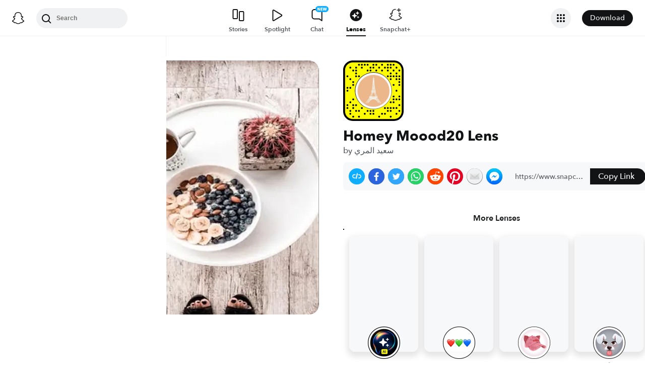

--- FILE ---
content_type: image/svg+xml
request_url: https://app.snapchat.com/web/deeplink/snapcode?data=43396cdf01994e73ab490a57d2d14500&version=1&type=svg
body_size: 47418
content:
<?xml version="1.0" encoding="UTF-8" standalone="no"?>
<svg xmlns:xlink="http://www.w3.org/1999/xlink" height="320" version="1.1" viewBox="0 0 320 320" width="320" xmlns="http://www.w3.org/2000/svg">
  <defs>
    <rect height="320" id="rect" rx="51.2" width="320" x="0" y="0"/>
    <clipPath id="clip">
      <use xlink:href="#rect"/>
    </clipPath>
  </defs>
  <image clip-path="url(#clip)" height="62.0%" width="62.0%" x="61.25" xlink:href="[data-uri]" y="61.25"/>
  <path d="M60,160C60,104.78,104.78,60,160,60L160,60C215.22,60,260,104.78,260,160L260,160C260,215.22,215.22,260,160,260L160,260C104.78,260,60,215.22,60,160L60,160M0,268.8C0,297.07,22.93,320,51.2,320L268.8,320C297.07,320,320,297.07,320,268.8L320,51.2C320,22.93,297.07,0,268.8,0L51.2,0C22.93,0,0,22.93,0,51.2L0,268.8" fill="#000000"/>
  <path d="M10,51.2C10,28.45,28.45,10,51.2,10L268.8,10C291.55,10,310,28.45,310,51.2L310,268.8C310,291.55,291.55,310,268.8,310L51.2,310C28.45,310,10,291.55,10,268.8L10,51.2M83.68,17.63A5,5,0,0,0,83.68,27.63A5,5,0,0,0,83.68,17.63M98.95,17.63A5,5,0,0,0,98.95,27.63A5,5,0,0,0,98.95,17.63M114.21,17.63A5,5,0,0,0,114.21,27.63A5,5,0,0,0,114.21,17.63M129.47,17.63A5,5,0,0,0,129.47,27.63A5,5,0,0,0,129.47,17.63M160,17.63A5,5,0,0,0,160,27.63A5,5,0,0,0,160,17.63M175.26,17.63A5,5,0,0,0,175.26,27.63A5,5,0,0,0,175.26,17.63M205.79,17.63A5,5,0,0,0,205.79,27.63A5,5,0,0,0,205.79,17.63M236.32,17.63A5,5,0,0,0,236.32,27.63A5,5,0,0,0,236.32,17.63M251.58,17.63A5,5,0,0,0,251.58,27.63A5,5,0,0,0,251.58,17.63M266.84,17.63A5,5,0,0,0,266.84,27.63A5,5,0,0,0,266.84,17.63M37.89,32.89A5,5,0,0,0,37.89,42.89A5,5,0,0,0,37.89,32.89M68.42,32.89A5,5,0,0,0,68.42,42.89A5,5,0,0,0,68.42,32.89M98.95,32.89A5,5,0,0,0,98.95,42.89A5,5,0,0,0,98.95,32.89M144.74,32.89A5,5,0,0,0,144.74,42.89A5,5,0,0,0,144.74,32.89M160,32.89A5,5,0,0,0,160,42.89A5,5,0,0,0,160,32.89M190.53,32.89A5,5,0,0,0,190.53,42.89A5,5,0,0,0,190.53,32.89M221.05,32.89A5,5,0,0,0,221.05,42.89A5,5,0,0,0,221.05,32.89M236.32,32.89A5,5,0,0,0,236.32,42.89A5,5,0,0,0,236.32,32.89M251.58,32.89A5,5,0,0,0,251.58,42.89A5,5,0,0,0,251.58,32.89M282.11,32.89A5,5,0,0,0,282.11,42.89A5,5,0,0,0,282.11,32.89M53.16,48.16A5,5,0,0,0,53.16,58.16A5,5,0,0,0,53.16,48.16M68.42,48.16A5,5,0,0,0,68.42,58.16A5,5,0,0,0,68.42,48.16M129.47,48.16A5,5,0,0,0,129.47,58.16A5,5,0,0,0,129.47,48.16M144.74,48.16A5,5,0,0,0,144.74,58.16A5,5,0,0,0,144.74,48.16M175.26,48.16A5,5,0,0,0,175.26,58.16A5,5,0,0,0,175.26,48.16M205.79,48.16A5,5,0,0,0,205.79,58.16A5,5,0,0,0,205.79,48.16M236.32,48.16A5,5,0,0,0,236.32,58.16A5,5,0,0,0,236.32,48.16M266.84,48.16A5,5,0,0,0,266.84,58.16A5,5,0,0,0,266.84,48.16M297.37,48.16A5,5,0,0,0,297.37,58.16A5,5,0,0,0,297.37,48.16M68.42,63.42A5,5,0,0,0,68.42,73.42A5,5,0,0,0,68.42,63.42M251.58,63.42A5,5,0,0,0,251.58,73.42A5,5,0,0,0,251.58,63.42M282.11,63.42A5,5,0,0,0,282.11,73.42A5,5,0,0,0,282.11,63.42M22.63,78.68A5,5,0,0,0,22.63,88.68A5,5,0,0,0,22.63,78.68M68.42,78.68A5,5,0,0,0,68.42,88.68A5,5,0,0,0,68.42,78.68M83.68,78.68A5,5,0,0,0,83.68,88.68A5,5,0,0,0,83.68,78.68M236.32,78.68A5,5,0,0,0,236.32,88.68A5,5,0,0,0,236.32,78.68M251.58,78.68A5,5,0,0,0,251.58,88.68A5,5,0,0,0,251.58,78.68M266.84,78.68A5,5,0,0,0,266.84,88.68A5,5,0,0,0,266.84,78.68M282.11,78.68A5,5,0,0,0,282.11,88.68A5,5,0,0,0,282.11,78.68M297.37,78.68A5,5,0,0,0,297.37,88.68A5,5,0,0,0,297.37,78.68M37.89,93.95A5,5,0,0,0,37.89,103.95A5,5,0,0,0,37.89,93.95M251.58,93.95A5,5,0,0,0,251.58,103.95A5,5,0,0,0,251.58,93.95M282.11,93.95A5,5,0,0,0,282.11,103.95A5,5,0,0,0,282.11,93.95M297.37,93.95A5,5,0,0,0,297.37,103.95A5,5,0,0,0,297.37,93.95M53.16,109.21A5,5,0,0,0,53.16,119.21A5,5,0,0,0,53.16,109.21M297.37,109.21A5,5,0,0,0,297.37,119.21A5,5,0,0,0,297.37,109.21M53.16,124.47A5,5,0,0,0,53.16,134.47A5,5,0,0,0,53.16,124.47M266.84,124.47A5,5,0,0,0,266.84,134.47A5,5,0,0,0,266.84,124.47M297.37,124.47A5,5,0,0,0,297.37,134.47A5,5,0,0,0,297.37,124.47M22.63,139.74A5,5,0,0,0,22.63,149.74A5,5,0,0,0,22.63,139.74M37.89,139.74A5,5,0,0,0,37.89,149.74A5,5,0,0,0,37.89,139.74M22.63,155A5,5,0,0,0,22.63,165A5,5,0,0,0,22.63,155M282.11,155A5,5,0,0,0,282.11,165A5,5,0,0,0,282.11,155M266.84,185.53A5,5,0,0,0,266.84,195.53A5,5,0,0,0,266.84,185.53M297.37,185.53A5,5,0,0,0,297.37,195.53A5,5,0,0,0,297.37,185.53M53.16,200.79A5,5,0,0,0,53.16,210.79A5,5,0,0,0,53.16,200.79M266.84,200.79A5,5,0,0,0,266.84,210.79A5,5,0,0,0,266.84,200.79M282.11,200.79A5,5,0,0,0,282.11,210.79A5,5,0,0,0,282.11,200.79M297.37,200.79A5,5,0,0,0,297.37,210.79A5,5,0,0,0,297.37,200.79M37.89,216.05A5,5,0,0,0,37.89,226.05A5,5,0,0,0,37.89,216.05M251.58,216.05A5,5,0,0,0,251.58,226.05A5,5,0,0,0,251.58,216.05M266.84,216.05A5,5,0,0,0,266.84,226.05A5,5,0,0,0,266.84,216.05M22.63,231.32A5,5,0,0,0,22.63,241.32A5,5,0,0,0,22.63,231.32M53.16,231.32A5,5,0,0,0,53.16,241.32A5,5,0,0,0,53.16,231.32M68.42,231.32A5,5,0,0,0,68.42,241.32A5,5,0,0,0,68.42,231.32M297.37,231.32A5,5,0,0,0,297.37,241.32A5,5,0,0,0,297.37,231.32M22.63,246.58A5,5,0,0,0,22.63,256.58A5,5,0,0,0,22.63,246.58M53.16,246.58A5,5,0,0,0,53.16,256.58A5,5,0,0,0,53.16,246.58M98.95,246.58A5,5,0,0,0,98.95,256.58A5,5,0,0,0,98.95,246.58M221.05,246.58A5,5,0,0,0,221.05,256.58A5,5,0,0,0,221.05,246.58M236.32,246.58A5,5,0,0,0,236.32,256.58A5,5,0,0,0,236.32,246.58M251.58,246.58A5,5,0,0,0,251.58,256.58A5,5,0,0,0,251.58,246.58M266.84,246.58A5,5,0,0,0,266.84,256.58A5,5,0,0,0,266.84,246.58M282.11,246.58A5,5,0,0,0,282.11,256.58A5,5,0,0,0,282.11,246.58M37.89,261.84A5,5,0,0,0,37.89,271.84A5,5,0,0,0,37.89,261.84M68.42,261.84A5,5,0,0,0,68.42,271.84A5,5,0,0,0,68.42,261.84M83.68,261.84A5,5,0,0,0,83.68,271.84A5,5,0,0,0,83.68,261.84M129.47,261.84A5,5,0,0,0,129.47,271.84A5,5,0,0,0,129.47,261.84M144.74,261.84A5,5,0,0,0,144.74,271.84A5,5,0,0,0,144.74,261.84M160,261.84A5,5,0,0,0,160,271.84A5,5,0,0,0,160,261.84M236.32,261.84A5,5,0,0,0,236.32,271.84A5,5,0,0,0,236.32,261.84M251.58,261.84A5,5,0,0,0,251.58,271.84A5,5,0,0,0,251.58,261.84M297.37,261.84A5,5,0,0,0,297.37,271.84A5,5,0,0,0,297.37,261.84M37.89,277.11A5,5,0,0,0,37.89,287.11A5,5,0,0,0,37.89,277.11M114.21,277.11A5,5,0,0,0,114.21,287.11A5,5,0,0,0,114.21,277.11M144.74,277.11A5,5,0,0,0,144.74,287.11A5,5,0,0,0,144.74,277.11M160,277.11A5,5,0,0,0,160,287.11A5,5,0,0,0,160,277.11M205.79,277.11A5,5,0,0,0,205.79,287.11A5,5,0,0,0,205.79,277.11M221.05,277.11A5,5,0,0,0,221.05,287.11A5,5,0,0,0,221.05,277.11M282.11,277.11A5,5,0,0,0,282.11,287.11A5,5,0,0,0,282.11,277.11M53.16,292.37A5,5,0,0,0,53.16,302.37A5,5,0,0,0,53.16,292.37M83.68,292.37A5,5,0,0,0,83.68,302.37A5,5,0,0,0,83.68,292.37M190.53,292.37A5,5,0,0,0,190.53,302.37A5,5,0,0,0,190.53,292.37M251.58,292.37A5,5,0,0,0,251.58,302.37A5,5,0,0,0,251.58,292.37M62,160C62,214.12,105.88,258,160,258L160,258C214.12,258,258,214.12,258,160L258,160C258,105.88,214.12,62,160,62L160,62C105.88,62,62,105.88,62,160L62,160" fill="#FFFC00"/>
</svg>
